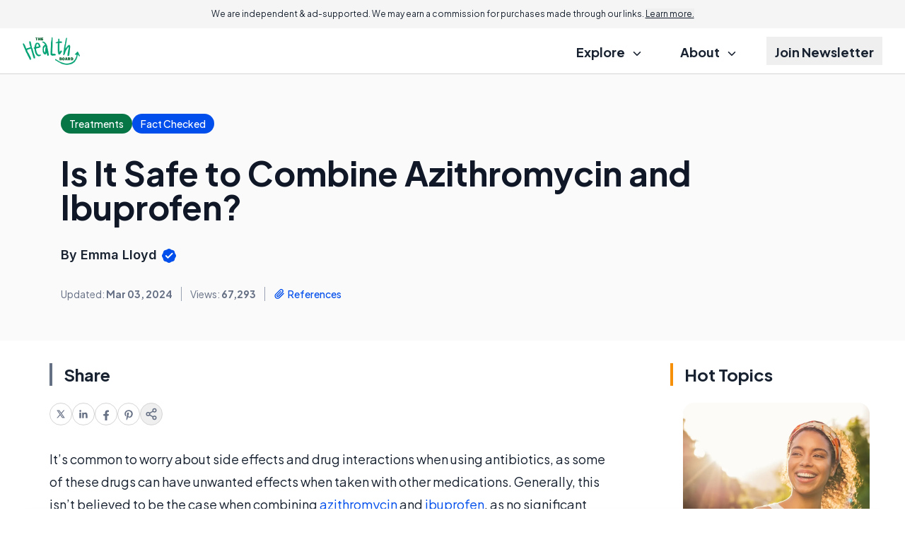

--- FILE ---
content_type: text/html; charset=utf-8
request_url: https://www.google.com/recaptcha/api2/aframe
body_size: 182
content:
<!DOCTYPE HTML><html><head><meta http-equiv="content-type" content="text/html; charset=UTF-8"></head><body><script nonce="05Ri6uLDl-b85-E-gqg4ZA">/** Anti-fraud and anti-abuse applications only. See google.com/recaptcha */ try{var clients={'sodar':'https://pagead2.googlesyndication.com/pagead/sodar?'};window.addEventListener("message",function(a){try{if(a.source===window.parent){var b=JSON.parse(a.data);var c=clients[b['id']];if(c){var d=document.createElement('img');d.src=c+b['params']+'&rc='+(localStorage.getItem("rc::a")?sessionStorage.getItem("rc::b"):"");window.document.body.appendChild(d);sessionStorage.setItem("rc::e",parseInt(sessionStorage.getItem("rc::e")||0)+1);localStorage.setItem("rc::h",'1766194473854');}}}catch(b){}});window.parent.postMessage("_grecaptcha_ready", "*");}catch(b){}</script></body></html>